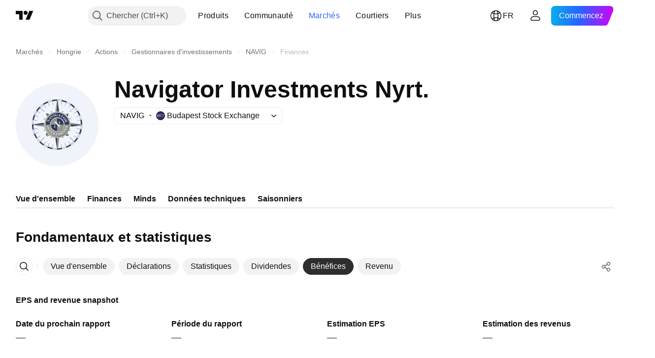

--- FILE ---
content_type: image/svg+xml
request_url: https://s3-symbol-logo.tradingview.com/source/BET.svg
body_size: 1060
content:
<!-- by TradingView --><svg width="18" height="18" viewBox="0 0 18 18" xmlns="http://www.w3.org/2000/svg"><path fill="#272558" d="M0 0h18v18H0z"/><path d="M4.16 11.7c.3-.13.37.11.48.27a5.56 5.56 0 0 0 2.86 1.97c.33.1.66.16 1 .18l.33.03a5.63 5.63 0 0 0 3.74-1.33c.37-.32.68-.69.95-1.09.03-.03.04-.05.08-.05h.24a5.67 5.67 0 0 1-9.68.02ZM13.43 5.69c-.12.02-.23.06-.33 0a.82.82 0 0 1-.18-.18 5.2 5.2 0 0 0-3.37-1.62 5.58 5.58 0 0 0-2.57.34c-.45.19-.88.42-1.27.7-.27.2-.53.42-.74.68-.08.1-.16.12-.27.1h-.16a5.4 5.4 0 0 1 3.44-2.03c2.2-.34 4.02.37 5.45 2.01Z" fill="#C28A55"/><path d="M2.87 7.32c-.03-.18 0-.36-.04-.53-.01-.1-.03-.18-.08-.26-.04-.07-.07-.13-.19-.11-.14.01-.3-.04-.44-.04-.1 0-.05-.06-.06-.1 0-.05-.01-.09.06-.09l.5-.02c.5 0 .99-.04 1.49-.03a4.23 4.23 0 0 1 1.35.27.9.9 0 0 1 .57.75.99.99 0 0 1-.32.91c-.18.18-.4.27-.65.35l-.27.07c.05.05.12.05.18.06a2 2 0 0 1 .83.3c.37.24.58.7.5 1.16-.06.43-.28.74-.65.96-.24.13-.51.18-.78.2-.91.08-1.83.02-2.74.04-.1 0-.14-.03-.13-.13 0-.06.03-.07.08-.06.13.01.26-.02.4-.03.14 0 .33-.14.36-.37.02-.19 0-.38.03-.57V7.32Zm.78 2.32v.91c.02.26.13.4.31.44.24.06.49.03.72-.03.35-.09.6-.28.7-.61.12-.35.12-.71 0-1.06a.78.78 0 0 0-.43-.49c-.39-.15-.8-.2-1.22-.17-.08 0-.08.04-.08.1v.9Zm0-2.27v.94c0 .1.03.11.12.11.2 0 .42.01.62-.03.23-.05.46-.12.62-.33.22-.3.22-.63.18-.96a.76.76 0 0 0-.59-.69c-.29-.08-.6-.06-.9-.06-.07 0-.05.06-.05.1v.92ZM10.55 6.18c.06.28.07.57.1.86.01.1.03.21.02.31 0 .05.06.11-.04.12-.08 0-.16.02-.18-.1a1.82 1.82 0 0 0-.16-.5.73.73 0 0 0-.57-.43A6.77 6.77 0 0 0 8.3 6.4v2.04c.32.02.64.04.96-.01.19-.03.3-.2.31-.46v-.14c-.01-.1.02-.12.12-.12.09 0 .11.02.11.11v1.47c0 .12-.07.17-.2.15-.03-.05-.01-.11-.02-.17-.01-.1-.02-.2-.05-.3a.32.32 0 0 0-.27-.27 3.88 3.88 0 0 0-.96-.02v1.48c-.02.2 0 .4.05.6.06.23.28.26.46.26.37 0 .74.04 1.1-.05.16-.04.3-.1.43-.21.32-.27.47-.63.58-1 .03-.1.16-.15.23-.1.03.01.02.04.02.06-.03.23-.05.45-.06.68 0 .25-.05.5-.05.76 0 .06-.03.06-.07.06H6.83c-.1 0-.13-.02-.12-.11 0-.07.02-.08.09-.08.1 0 .22 0 .33-.02.26-.04.33-.2.35-.4.07-1.18.03-2.34.02-3.51 0-.14-.01-.29-.04-.43-.03-.16-.16-.24-.33-.25h-.14c-.19-.04-.19-.04-.16-.23h3.72ZM15.97 6.2l.02.94c0 .09-.02.18.01.26-.19.03-.18.02-.23-.15-.06-.2-.11-.42-.25-.6a.59.59 0 0 0-.45-.24 6.56 6.56 0 0 0-.8-.03c-.08 0-.1.02-.1.1v4.08c0 .28.18.45.48.46h.34c.08 0 .1.02.1.09-.01.06 0 .1-.1.1h-2.44c-.08 0-.09-.03-.09-.1 0-.06 0-.1.09-.1.16.03.32-.02.47-.02.15 0 .3-.14.32-.28.05-.2.05-.42.05-.63V6.5c0-.1-.01-.14-.13-.13-.3 0-.62-.01-.92.03-.3.03-.44.24-.53.48-.06.14-.1.28-.12.43-.02.15-.14.08-.22.1V6.34l.01-.17h4.34c.05 0 .1-.01.15.01ZM9.55 4.5c.1 0 .2.03.24.15.04.12 0 .22-.1.3-.31.22-.64.41-.97.6l-.17.1c-.06.05-.13.1-.19.04-.03-.04.04-.1.08-.14l.58-.67c.12-.15.23-.3.43-.36l.1-.02Z" fill="#FAFAFB"/></svg>

--- FILE ---
content_type: image/svg+xml
request_url: https://s3-symbol-logo.tradingview.com/navigator-investme--big.svg
body_size: 8953
content:
<!-- by TradingView --><svg width="56" height="56" viewBox="0 0 56 56" xmlns="http://www.w3.org/2000/svg"><path fill="#F0F3FA" d="M0 0h56v56H0z"/><path d="m28.1 11.66 1.1 7.15c.02.13-.04.2-.17.2h-.87c-.12 0-.18-.06-.18-.18.02-3.43.03-5.47.02-6.12 0-.03-.01-.05-.04-.06a.08.08 0 0 1-.05-.07l-.04-.48c.05-.05.05-.1 0-.17a.12.12 0 0 0-.1-.05l-2.7.27a.14.14 0 0 0-.13.17l.45 2.24c0 .02 0 .04-.03.05l-.05.02c-.03.01-.04 0-.05-.02l-.44-2.26a.15.15 0 0 0-.19-.1l-2.62.77a.13.13 0 0 0-.09.12l.01.05.9 2.16c0 .03 0 .05-.02.07l-.06.04a.01.01 0 0 1-.02 0l-.9-2.15a.17.17 0 0 0-.23-.08l-2.41 1.25a.1.1 0 0 0-.04.14l1.3 1.95c0 .02 0 .05-.02.07l-.04.03c-.02.02-.04.02-.05 0l-1.25-1.88c-.07-.12-.16-.13-.26-.04l-2.01 1.67a.2.2 0 0 0-.06.24l.05.07c.67.62 1.3 1.25 1.88 1.89.12.13.35.27.53.37.06.03.09.08.08.15 0 .05-.03.1-.1.13-.05.02-.1.03-.13.02-.05-.02-.09-.08-.1-.17a.27.27 0 0 0-.08-.13l-2.26-2.26c-.06-.06-.1-.05-.16 0l-1.75 2.12a.13.13 0 0 0 .03.2l1.86 1.27h.02v.02a.05.05 0 0 1 0 .04l-.04.05c-.01.02-.03.02-.04 0l-1.86-1.26a.15.15 0 0 0-.22.05l-1.27 2.4a.14.14 0 0 0-.01.1.14.14 0 0 0 .07.09l2.1.87c.02.01.03.03.01.05l-.03.05c-.02.02-.04.03-.06.02l-2.11-.88c-.06-.02-.1 0-.13.06l-.8 2.64c-.02.1.02.17.13.2l2.11.4c.11.02.11.04 0 .07-.17.04-.4.02-.7-.06-.46-.12-.93-.2-1.41-.26a1.55 1.55 0 0 1-.42-.09 2.75 2.75 0 0 0-.46-.12.1.1 0 0 0-.06.04 15.69 15.69 0 0 0-.32 2.94c0 .17.07.24.24.2l.25-.04a.21.21 0 0 0 .16-.19l.26-2.6c0-.1.03-.1.08-.01.04.09.05.19.03.3-.14.84-.2 1.61-.2 2.34 0 .07.03.1.1.09l6.91-1.02c-.03.27-.01.43.06.47l-.07.61c0 .07-.04.1-.1.1h-6.26a.44.44 0 0 0-.3.1c-.12-.04-.21-.03-.28.03a.16.16 0 0 0-.07.15l.02.31.24 2.35a.12.12 0 0 0 .15.1l2.24-.44c.04 0 .05 0 .05.04v.08c0 .02-.02.03-.04.04l-2.24.44a.13.13 0 0 0-.1.16l.76 2.58a.16.16 0 0 0 .1.1.17.17 0 0 0 .13 0l2.1-.87c.02 0 .03 0 .03.02l-.01.08c0 .03-.02.06-.05.07l-1.92.8c-.16.06-.2.17-.12.33l1.2 2.32c.05.07.1.09.17.04l1.93-1.27c.03-.02.05-.01.05.02l.02.06c.01.03 0 .05-.02.07l-1.83 1.2c-.1.08-.12.17-.03.27l1.7 2.05a.14.14 0 0 0 .11.05.15.15 0 0 0 .11-.05 184.77 184.77 0 0 1 2.25-2.31l.04-.1c.01-.06.05-.1.12-.1.06-.02.11 0 .17.03a.13.13 0 0 1 0 .23 2.1 2.1 0 0 0-.46.33 102.57 102.57 0 0 1-2.07 2.07.13.13 0 0 0 .04.15l2.11 1.75a.1.1 0 0 0 .13 0 .1.1 0 0 0 .03-.02l1.3-1.9c.01-.03.03-.03.06-.02l.06.02c.03.01.03.03.01.06l-1.24 1.82a.23.23 0 0 0 0 .27l.08.07 2.37 1.26a.09.09 0 0 0 .07 0 .09.09 0 0 0 .05-.05l.9-2.17c.01-.02.03-.03.05-.03h.06l.01.01a.03.03 0 0 1 .02.03v.01l-.87 2.1a.2.2 0 0 0 .05.21.2.2 0 0 0 .07.04l2.6.79a.1.1 0 0 0 .11-.05.1.1 0 0 0 .02-.04l.43-2.27c.01-.03.03-.05.07-.04l.06.01v.01l-.43 2.3a.13.13 0 0 0 .02.1.13.13 0 0 0 .1.06l2.67.26a.11.11 0 0 0 .12-.13l-1.04-6.85c-.01-.15.2-.2.63-.13a.85.85 0 0 1 .47.04c.06.02.09.06.09.12v2.26l-.06 4.53c0 .06.03.1.08.12.27.08.52.07.75-.02l2.17-.24a.12.12 0 0 0 .1-.1v-.04l-.42-2.16.01-.05.05-.04c.04-.03.06-.02.07.03l.6 3a.08.08 0 0 0 .1.07c.97-.2 1.91-.48 2.82-.85.1-.04.12-.1.08-.2l-.16-.3c-.04-.08-.1-.1-.2-.08l-2.53.76c-.06.01-.1 0-.1-.07v-.07l.02-.01c.93-.19 1.83-.46 2.7-.83l.03-.2c.04.1.12.12.24.07a14.04 14.04 0 0 0 2.47-1.35v-.06l-1.26-1.9a.07.07 0 0 1 0-.08l.04-.06a.02.02 0 0 1 .03 0l1.28 1.93c.07.1.15.11.24.03l2.03-1.68a.18.18 0 0 0 .06-.13.17.17 0 0 0-.05-.13l-.28-.28.1-.11c.11.14.24.24.38.32.06.03.12.02.16-.04l1.76-2.12c.03-.04.02-.07-.01-.09l-1.93-1.31c-.04-.03-.04-.06 0-.1l.04-.03h.03l1.84 1.26a.18.18 0 0 0 .14.02.18.18 0 0 0 .12-.09l1.27-2.38a.1.1 0 0 0 0-.09.11.11 0 0 0-.06-.06l-2.13-.89c-.01 0-.02 0-.01-.02l.01-.06a.08.08 0 0 1 .05-.05.08.08 0 0 1 .06 0l2.09.87a.06.06 0 0 0 .08-.04l.8-2.59c.04-.09.05-.2.01-.37.04 0 .07-.03.08-.1.14-.67.23-1.41.26-2.22.05-.13.06-.32.02-.58-.01-.04-.03-.05-.06-.01l-.03.04a.13.13 0 0 1-.09.05c-1.9.27-2.99.44-3.25.49-1.33.27-2.47.42-3.42.46-.23-.03-.28-.37-.17-1.02v-.09c.03-.06.07-.09.13-.09h6.8c.07 0 .1-.03.12-.1a.43.43 0 0 0-.04-.23l-.25-2.6a.14.14 0 0 0-.12-.12h-.05l-2.12.42c-.03 0-.04 0-.04-.03v-.06l.03-.03 2.21-.43.03-.01a.07.07 0 0 0 .03-.05v-.03l-.8-2.66v-.02a.03.03 0 0 1 .03-.02h.01l.05.03c.03 0 .05.03.06.05l.75 2.54c.02.08.08.12.16.1l.42-.08c.09-.02.12-.07.1-.15l-.82-2.73a.2.2 0 0 0-.26-.13l-2.68 1.11a.1.1 0 0 1-.07 0l-.06-.02a.03.03 0 0 1-.02-.05h.02l2.12-.9a.07.07 0 0 0 .04-.03.07.07 0 0 0 0-.06l-1.26-2.42a.2.2 0 0 0-.3-.07l-1.84 1.21h-.05v-.01l-.03-.04v-.04c0-.02 0-.03.02-.03l2.55-1.69c.05-.03.06-.07.03-.12a13.23 13.23 0 0 0-1.92-2.34c-.05-.04-.09-.04-.13 0l-.36.36c-.03.04-.03.08 0 .12l1.8 2.18v.01l-.01.1c0 .02-.02.02-.04 0l-1.82-2.19c-.04-.04-.08-.04-.12 0l-1.95 1.95c-.16.17-.3.36-.41.56a.13.13 0 0 1-.17.06.35.35 0 0 1-.12-.08c-.06-.07-.05-.13.02-.2.11-.09.3-.17.42-.3l2.03-1.98c.12-.12.12-.23-.02-.34l-2.04-1.7a.11.11 0 0 0-.17.03l-1.3 1.9a.02.02 0 0 1-.02 0l-.04-.04c-.02-.02-.02-.04 0-.06l1.25-1.84c.06-.1.04-.17-.06-.23l-2.43-1.3c-.08-.03-.13-.01-.16.06l-.89 2.14a.02.02 0 0 1-.02.01l-.05-.07a.06.06 0 0 1 0-.07l.83-2c.04-.1 0-.18-.1-.21l-2.6-.79c-.1-.03-.16 0-.18.1l-.43 2.24c0 .02-.02.03-.04.03h-.05c-.03-.01-.04-.03-.04-.05l.44-2.26a.1.1 0 0 0-.05-.1.1.1 0 0 0-.04-.02l-1.74-.2c-.05-.07-.05-.11 0-.13l1.75.22c.04.01.08 0 .11-.02a.15.15 0 0 0 .06-.1l.1-.47a.17.17 0 0 1 .13-.14h.07A17.02 17.02 0 0 1 45 27.56c0 .2 0 .5-.04.94-.04.37 0 .83-.05 1.25A17 17 0 1 1 15.73 16.2a17.03 17.03 0 0 1 15.42-4.92c.01 0 .02.01.02.03l-.02.05c0 .04-.03.06-.06.05a12.3 12.3 0 0 0-2.94-.25c-.06 0-.1.03-.1.1-.01.14 0 .28.06.41Z" fill="#2E3A56"/><path d="m24.44 11.44-2.7.82a.14.14 0 0 0-.1.17l.12.4c.02.08.1.12.17.1l2.71-.82c.07-.02.12-.1.1-.17l-.13-.4a.14.14 0 0 0-.17-.1Z" fill="#F0F3FA"/><path d="M29.21 11.84c-.04.02-.04.06 0 .13-.17-.02-.33 0-.47.04-.06.01-.1.05-.1.12 0 .08.02.16.07.25.05 2.13.57 4.54.75 6.17.02.14 0 .39-.04.75-.01.06.02.1.08.13l.54.2c1.27.35 2.23.72 3.15 1.56a8.16 8.16 0 0 1 2.94 3.98.97.97 0 0 1-.18-.34c0-.03-.03-.04-.06-.03l-.05.02c-.03 0-.04.02-.04.05l.07 1.18c-.27-1.07-.68-1.7-1.15-2.52-.16-.27-.3-.48-.44-.64a8.43 8.43 0 0 0-5.81-3l.14-.01c.22-.11.2-.17-.04-.18a49.1 49.1 0 0 0-1.68 0c-.24 0-.43.03-.59.08-.39.11-1 .32-1.82.63-.34.12-.58.33-.96.56a9.46 9.46 0 0 0-2.2 1.96.25.25 0 0 1-.06-.16c0-.11.14-.25.17-.38.02-.07 0-.1-.08-.09-.35.05-.58-.08-.69-.4l-.22-1.4c.36.3.65.57.86.8.11.14.2.21.28.24.17.05.3-.01.4-.2.12-.23.28-.42.5-.54l-.03.17a.2.2 0 0 0 .31.19l1.33-.82a8.95 8.95 0 0 1 3.15-.92.12.12 0 0 0-.01-.19.4.4 0 0 1-.1-.12.18.18 0 0 0-.15-.1c-.12-.01-.18-.08-.16-.19l.83-5.72a.88.88 0 0 1 .11-.34c.03-.05.05-.1.06-.16l.05-.5.04.48c0 .04.02.06.05.07.03.01.04.03.04.06l-.02 6.12c0 .12.06.18.18.18h.87c.13 0 .19-.07.17-.2l-1.1-7.15 1.11.18Z" fill="#939391"/><path d="M35.96 13.09c.47.25.9.51 1.3.79.09.05.1.11.02.18-.1.08-.18.2-.25.34a.1.1 0 0 1-.15.05 18.52 18.52 0 0 0-2.6-1.4.1.1 0 0 1 0-.13.97.97 0 0 0 .15-.4c.02-.1.07-.12.16-.09.45.19.9.4 1.37.66ZM18.39 14.07l-2.17 1.77a.16.16 0 0 0-.02.23l.23.28c.06.07.16.08.23.03l2.16-1.78a.16.16 0 0 0 .02-.23l-.23-.28a.16.16 0 0 0-.22-.02ZM14.35 18.94l-.4-.21a.13.13 0 0 0-.16.05l-1.34 2.52c-.03.06 0 .13.05.16l.4.21c.05.03.13.01.16-.05l1.34-2.52a.13.13 0 0 0-.05-.16Z" fill="#F0F3FA"/><path d="M23.8 19.12a.41.41 0 0 0 .05.58c.18.14.44.1.58-.08a.41.41 0 0 0-.05-.58.41.41 0 0 0-.58.08Z" fill="#94958D"/><path d="M31.8 19.74a.4.4 0 1 0 0-.8.4.4 0 0 0 0 .8Z" fill="#939391"/><path d="M28.47 19.89a8.43 8.43 0 0 1 5.8 3c.14.16.29.37.45.64.47.81.88 1.45 1.15 2.52.16.67.23 1.33.19 1.97H33a4.9 4.9 0 0 0-3.33-4.68l-.92-.2a3.83 3.83 0 0 0-1.76 0c-.8.25-1.32.45-1.54.6a5.67 5.67 0 0 0-1.94 2.22 7.1 7.1 0 0 0-.49 1.96.1.1 0 0 1-.03.06.1.1 0 0 1-.07.03h-2.98l-.05-.96a8.67 8.67 0 0 1 1.8-4.14 8.03 8.03 0 0 1 6.78-3.02ZM22.47 20.8c-.2.12-.37.3-.5.54-.1.19-.22.25-.39.2a.82.82 0 0 1-.28-.23 9.2 9.2 0 0 0-.86-.81c.7-.02 1.38.08 2.03.3Z" fill="#2E3A56"/><path d="m35.38 20.47.09.01-1.04 1.16-.4-.4c-.15-.12-.24-.25-.26-.39 0-.06.02-.1.08-.11l1.53-.27Z" fill="#939391"/><path d="m34.43 21.64 1.04-1.16a4.59 4.59 0 0 1-.12 1.78.18.18 0 0 1-.25 0l-.67-.62Z" fill="#2E3A56"/><path d="M27.19 22.17a.36.36 0 0 0 .27.12.34.34 0 0 0 .27-.14c.07-.1.06-.28-.04-.56-.03-.07 0-.1.07-.1h.33c.04 0 .07.02.07.06v.46c0 .06-.03.1-.08.14-.48.3-.92.27-1.33-.07-.27-.24-.3-.78-.05-1.04.33-.33.75-.41 1.28-.25.06.02.1.06.1.12.02.07.01.13 0 .18-.03.07-.06.07-.1.01-.2-.27-.43-.36-.67-.27-.5.19-.37 1.06-.12 1.34ZM29.4 21.6c-.14-.3-.1-.51.13-.63.06-.03.1-.02.12.05l.44 1.49c.02.06 0 .09-.07.08l-.35-.07c-.08-.02-.12-.07-.12-.15a.92.92 0 0 0-.16-.59.06.06 0 0 1-.01-.06.3.3 0 0 0 .02-.05v-.06ZM26.13 22.6a.57.57 0 0 1-.15.04c-.03 0-.06-.01-.07-.05l-.45-1.32c-.03-.07 0-.11.06-.14l.1-.03.11-.04c.07-.02.12 0 .14.07l.43 1.33c.01.04 0 .06-.03.08a.64.64 0 0 1-.14.07ZM24.75 22.56c.09.04.12 0 .1-.08a.3.3 0 0 0-.07-.12.18.18 0 0 1-.05-.15.76.76 0 0 0-.14-.56c-.04-.06-.03-.11.03-.16a.31.31 0 0 1 .08-.05c.06-.02.09 0 .1.06l.18 1.48a.09.09 0 0 1-.13.09l-1.34-.67a.1.1 0 0 1-.04-.12.1.1 0 0 1 .03-.03l.24-.17c.07-.06.15-.05.22.01.2.19.47.35.8.47ZM31.37 21.76a.1.1 0 0 0-.11-.13.93.93 0 0 1-.44.01c-.06-.01-.07-.04-.03-.08l.08-.1a.08.08 0 0 1 .1-.03c.3.07.56.2.78.36.04.03.05.07.03.1l-.64 1.2c-.03.04-.06.05-.1.03l-.29-.15c-.08-.04-.09-.1-.03-.16.28-.32.5-.67.65-1.05Z" fill="#F0F3FA"/><path d="M29.12 21.5c.02-.03.04-.02.06 0l.02.04-.02.04-.46.63a.11.11 0 0 1-.13.05.27.27 0 0 1-.09-.04c-.04-.03-.04-.06 0-.1l.62-.62ZM32.12 22.35l-.16-.32a.06.06 0 0 1 0-.06.06.06 0 0 1 .06-.03c.24.06.32.2.25.4a.08.08 0 0 1-.12.04.08.08 0 0 1-.03-.03Z" fill="#CACCD7"/><path d="M33.2 22.91c.03.08 0 .13-.08.17-.44.14-.73.39-.88.76a.34.34 0 0 0 .2.44c.07.02.13.02.19 0 .5-.1.79-.39.9-.84 0-.04.03-.07.1-.08.1.18.12.39.08.58a.78.78 0 0 1-.6.62.83.83 0 0 1-.36 0 .9.9 0 0 1-.59-.42.95.95 0 0 1-.14-.44.86.86 0 0 1 .08-.43c.09-.2.26-.34.46-.4.2-.07.43-.06.64.04Z" fill="#F0F3FA"/><path d="M28.75 23.13c-.68.07-1.2.15-1.54.23a4.9 4.9 0 0 0-3.1 2.23v.05l.01.01h.03l.01-.02c.22-.3.46-.58.7-.85a3.5 3.5 0 0 1 3-1.1l-.23.5a.11.11 0 0 0 .12.15c.1-.02.16.01.21.08.03.03.04.1.03.19-.01.8 0 1.6.05 2.37l-.52-.55c.04-.14-.03-.27-.22-.4-.28-.17-.85-.1-1.18-.13-.36-.04-.42.08-.2.36l.18.2a.2.2 0 0 1 .04.13v1.27A.14.14 0 0 1 26 28l-1.73.07c-.01-.04-.06-.05-.14-.03-.1.03-.17.09-.2.18-.11-.24-.24-.3-.37-.16.01-.8.17-1.54.46-2.19.04-.07.02-.08-.04-.03-.19.16-.3.58-.49 1.08-.11.32-.17.66-.17 1 .03 2.49 1.15 4.38 3.71 4.95.95.21 2.02.07 3.22-.44.4-.17.7-.55 1.08-.8.27-.18.5-.42.7-.71.58-.86.9-1.83.97-2.9h3.06c.06.2.08.4.05.58-.06.4-.1.75-.1 1.06a8.25 8.25 0 0 1-2.58 4.46 7.92 7.92 0 0 1-4.42 2l-1.21.14c-.48.07-.8 0-1.3-.04-.05 0-.07.01-.07.07v.08c0 .06.03.1.09.1.1 0 .22.04.33.1l-2.32-.55a8.03 8.03 0 0 1-2.08-1.37c.05-.18.07-.35.05-.52a.82.82 0 0 0-.23-.44c-.83-.94-1.5-1.98-2.02-3.14-.07-.38-.16-.76-.26-1.14-.11-.4-.13-.86-.05-1.4h2.98a.1.1 0 0 0 .07-.03.1.1 0 0 0 .03-.06c.13-.9.29-1.55.49-1.96a5.67 5.67 0 0 1 1.94-2.22c.22-.15.73-.35 1.54-.6a3.83 3.83 0 0 1 1.76 0Z" fill="#94958D"/><path d="M22.87 23.73a.3.3 0 0 0 .1.1.19.19 0 0 1 .08.13c.04.23.13.4.29.52.06.04.06.1.02.15a.3.3 0 0 1-.07.08c-.05.03-.09.02-.1-.04l-.59-1.39v-.04a.09.09 0 0 1 .1-.08l1.5.29a.09.09 0 0 1 .06.06.1.1 0 0 1-.02.09l-.19.23c-.06.07-.13.08-.21.04-.26-.12-.56-.2-.9-.24-.1-.01-.12.02-.07.1Z" fill="#F0F3FA"/><path d="m28.75 23.13.92.2-1.39-.1a.23.23 0 0 0-.21.12.22.22 0 0 0 0 .24l.21.02-.41.07a3.5 3.5 0 0 0-3 1.1 9.67 9.67 0 0 0-.75.87v-.01l-.02-.05a4.9 4.9 0 0 1 3.1-2.23c.35-.08.87-.16 1.55-.23Z" fill="#BFC0C2"/><path d="M29.67 23.34A4.9 4.9 0 0 1 32.99 28a5.82 5.82 0 0 1-.95 2.9c-.2.3-.44.54-.71.72-.39.25-.68.63-1.08.8-1.2.5-2.27.65-3.22.44-2.56-.57-3.68-2.46-3.7-4.95-.01-.34.05-.68.16-1 .18-.5.3-.92.49-1.08.06-.05.07-.04.04.03-.3.65-.45 1.38-.47 2.19.25 2.37 1.54 3.86 3.88 4.45.44.17.84.22 1.18.18a4.51 4.51 0 0 0 3.68-2.64c.65-1.5.6-2.79-.19-3.87a4.8 4.8 0 0 0-4.02-2.6.22.22 0 0 1-.01-.23.23.23 0 0 1 .21-.11l1.39.1Z" fill="#CACCD7"/><path d="M28.28 23.6a4.8 4.8 0 0 1 3.82 2.58c-.03.1.01.3.14.6.04.08.1.4.2.97 0 .05 0 .08-.03.11-.03.05-.07.07-.12.06-.05 0-.3-.25-.43-.33a.1.1 0 0 0-.14.05.52.52 0 0 0-.04.2.15.15 0 0 1-.04.11.15.15 0 0 1-.11.05H30a.14.14 0 0 0-.14.14v1.66a.06.06 0 0 1-.05.06c-.07.01-.1 0-.1-.06v-2.58c.01-.53.18-.89.5-1.1.08-.04.07-.06-.02-.06h-1.15a.11.11 0 0 0-.1.07c-.03.07-.01.1.07.1h.1c.08 0 .13.04.16.1.26.65.24 1.2.22 1.88a.07.07 0 0 1-.05.06.07.07 0 0 1-.07-.01l-1.34-1.3A31.2 31.2 0 0 1 28 24.6c0-.1-.01-.16-.04-.2-.04-.06-.12-.09-.21-.07a.11.11 0 0 1-.12-.16l.24-.49.41-.07Z" fill="#2E3A56"/><path d="M36.63 24.46c-.12.02-.21 0-.28-.07-.06-.04-.1-.12-.1-.24v-.29c.13-.2.3-.26.5-.18a.37.37 0 0 1 .25.39c-.02.25-.15.38-.37.4Z" fill="#939391"/><path d="M19.35 24.57a.42.42 0 1 0 0-.85.42.42 0 0 0 0 .85Z" fill="#94958D"/><path d="M27.97 24.2c.08.14.22.22.32.16.1-.05.12-.21.04-.36-.08-.14-.22-.21-.32-.16-.1.06-.12.22-.04.36Z" fill="#939391"/><path d="M22.32 24.8c-.19-.1-.4-.18-.63-.23-.08-.01-.1-.06-.09-.13.02-.09.07-.13.15-.14a.14.14 0 0 1 .13.09c.03.07.11.15.18.18a8.08 8.08 0 0 1 .98.47.07.07 0 0 1-.04.1l-1.46.42a.1.1 0 0 0-.06.08.09.09 0 0 0 .04.09c.35.2.67.31.97.3.08 0 .1.04.06.11l-.09.17c-.03.07-.08.08-.13.02-.29-.29-.67-.49-1.14-.59-.06-.01-.1-.05-.08-.12.04-.2.07-.3.3-.38l.9-.31c.1-.04.1-.08.01-.12ZM34.39 25l-1.16.49c-.05.02-.08 0-.1-.05l-.09-.2a.1.1 0 0 1 0-.08.1.1 0 0 1 .06-.06l1.25-.52c.04-.01.08 0 .1.04.09.18.15.33.17.45.02.09 0 .1-.06.03a.46.46 0 0 1-.04-.05c-.03-.05-.08-.07-.13-.04Z" fill="#F0F3FA"/><path d="M36.13 25.17c.46 1.3.57 2.67.34 4.09l-.03-.75c0-.03-.02-.04-.04-.04l-.05-.01c-.04 0-.07 0-.07.05L36 29.66c0-.31.04-.66.1-1.06a1.2 1.2 0 0 0-.05-.58c.04-.64-.03-1.3-.19-1.97l-.07-1.18c0-.03 0-.05.04-.05l.05-.02c.03-.01.05 0 .06.03.04.13.1.25.18.34Z" fill="#75776F"/><path d="m34.13 25.84-.44.64c-.05.07-.1.07-.14 0a.97.97 0 0 1-.13-.34l.01-.09a.16.16 0 0 1 .06-.07c.24-.17.4-.36.49-.58.03-.08.07-.09.11 0l.07.13c.03.06.08.09.14.09a.3.3 0 0 0 .27-.13c.15-.2.23-.2.24.06 0 .12-.02.24-.08.36a.2.2 0 0 1-.14.1c-.17.04-.28-.01-.33-.16-.03-.09-.08-.1-.13-.01Z" fill="#F0F3FA"/><path d="M27.51 26.42c-.17-.25-.32-.38-.44-.38-.34 0-.7 0-1.04-.02-.07 0-.1.03-.07.1 0 .03.04.07.1.11l.17.16a25.48 25.48 0 0 1 .02 2.23c-.02.5-.17.87-.43 1.13-.06.06-.05.09.03.1.47.01.81 0 1.03-.02.26-.02.27-.07.02-.14-.1-.03-.2-.15-.28-.35a2 2 0 0 1-.14-.8L26.5 27c0-.23.08-.26.23-.1l2.87 3.06a5.43 5.43 0 0 1-1.42-1.23c-.13-.18-.2-.15-.2.07l.03 2.7a.2.2 0 0 1-.06.14.2.2 0 0 1-.15.06.22.22 0 0 0-.13.05c-.06.04-.07.09-.03.14.05.09.12.15.2.2.1.13.14.23.1.32a.15.15 0 0 1-.14.08l-.37.02c-2.34-.6-3.63-2.08-3.88-4.45.14-.13.27-.08.38.16.07.05.13.09.2.1.07.03.12.01.14-.06a.62.62 0 0 0 0-.2L26 28a.15.15 0 0 0 .14-.15v-1.27a.2.2 0 0 0-.04-.13l-.17-.2c-.23-.28-.17-.4.19-.36.33.04.9-.04 1.18.14.18.12.25.25.21.4Z" fill="#2E3A56"/><path d="m32.29 30.05.02-.82c0-.08-.01-.08-.05-.01-.31.66-.48 1.1-.82 1.51a4.8 4.8 0 0 1-3.28 1.73c-.07.01-.1-.02-.12-.08 0-.07.03-.14.11-.22.15-.11.22-.24.22-.38 0-.06-.03-.1-.1-.1-.16-.02-.27.04-.32.19.03.16 0 .24-.11.22a.52.52 0 0 1-.2-.2c-.04-.05-.03-.1.03-.14a.22.22 0 0 1 .13-.05.2.2 0 0 0 .15-.06.2.2 0 0 0 .06-.14l-.03-2.7c0-.22.07-.25.2-.07.37.46.84.87 1.42 1.23.02-.1.06-.15.11-.16 0 .05.04.07.1.06a.06.06 0 0 0 .06-.06v-1.66a.14.14 0 0 1 .14-.14h1.52a.15.15 0 0 0 .1-.05.15.15 0 0 0 .05-.1c0-.07.01-.14.04-.2a.1.1 0 0 1 .1-.07.1.1 0 0 1 .04.01c.12.08.38.32.43.33.05 0 .09-.01.12-.06.02-.03.03-.06.02-.11a6.43 6.43 0 0 0-.2-.98c-.12-.29-.17-.49-.13-.6.78 1.1.84 2.38.19 3.88Z" fill="#94958D"/><path d="m37.14 26.79 6.82 1.06c.05 0 .08-.02.1-.07v-.12c.04.09.05.16.04.24-.01.06-.05.1-.11.1h-6.8c-.07 0-.11.02-.13.08a.19.19 0 0 0-.01.09c-.11-.55-.08-1 .09-1.38ZM27.12 27.54l.27.27c.14.14.12.2-.08.2h-.47a.2.2 0 0 1-.2-.2l.01-.48c0-.2.08-.23.2-.07l.27.28ZM19.28 28.24v1.03a.2.2 0 0 1-.15.19 1403.24 1403.24 0 0 1-6.04-.87c-.42-.07-.7-.23-.82-.5.07-.06.17-.1.3-.1h6.25c.07 0 .1-.03.11-.1l.07-.61.28.96Z" fill="#939391"/><path d="M23.95 27.85c.04-.13.09-.21.14-.24.06-.03.12-.02.16.03.06.08.08.18.07.28-.01.06-.05.1-.1.1h-.14c-.11 0-.15-.06-.13-.17ZM32.1 27.95a.05.05 0 0 1 .05.03v.06a.3.3 0 0 1-.04.2.23.23 0 0 1-.07.06.2.2 0 0 1-.09.02h-.08a.22.22 0 0 1-.16-.05.28.28 0 0 1-.09-.18v-.04a.06.06 0 0 1 .01-.04.05.05 0 0 1 .04-.02l.42-.04Z" fill="#2E3A56"/><path d="m44.05 28.74-5.97.8-.86-.35c.95-.04 2.1-.2 3.42-.46.26-.05 1.35-.22 3.25-.5.04 0 .06-.02.09-.04l.03-.04c.03-.04.05-.03.06.01.04.26.03.45-.02.58Z" fill="#939391"/><path d="M36.47 29.26a8.44 8.44 0 0 1-1.08 3.06 8.56 8.56 0 0 1-6.7 4.26l-1.84-.01a.97.97 0 0 0-.33-.1c-.06 0-.1-.04-.1-.1v-.08c0-.06.03-.08.09-.07.49.04.8.11 1.29.04l1.21-.15c1.66-.2 3.2-.88 4.43-2A8.25 8.25 0 0 0 36 29.67l.27-1.15c0-.04.03-.06.07-.05h.05c.03 0 .04.02.04.05l.03.75Z" fill="#5D5E57"/><path d="M44.8 28.66c.05-.22.05-.44 0-.66-.03-.06-.06-.09-.13-.09h-.21c-.07 0-.1.04-.12.1l-.16.77-.26 2.2c0 .1.04.16.13.17l.43.04a.13.13 0 0 0 .14-.12l.06-.46c.1-.6.2-1.3.12-1.95ZM33.88 29.58c.05.03.1.05.17.04.05 0 .1-.02.12-.06l.33-.48a.32.32 0 0 1 .44-.09c.44.29.12.73.03 1.1a.24.24 0 0 1-.05.12c-.05.04-.09.06-.13.05-.18-.08-.18-.16-.01-.25.18-.1.27-.28.27-.53a.14.14 0 0 0-.1-.14c-.16-.05-.25-.03-.3.06-.16.37-.37.77-.79.54a.17.17 0 0 1-.1-.14c-.02-.28 0-.54.06-.77.02-.07.05-.1.09-.13.07-.04.14-.06.19-.04.12.05.12.1 0 .17a.55.55 0 0 0-.28.4.14.14 0 0 0 .06.15ZM20.82 29.46l-.02-.1c-.02-.06 0-.1.07-.12l1.19-.28c.03-.01.05 0 .07.02l.04.14c.02.06.02.1.02.13s-.02.04-.05.05l-1.18.31c-.06.02-.1 0-.11-.06l-.03-.1Z" fill="#F0F3FA"/><path d="M32.29 30.05a4.51 4.51 0 0 1-3.68 2.64c-.34.04-.74-.01-1.18-.18l.37-.02c.06 0 .1-.03.13-.08.05-.09.02-.2-.09-.32.1.02.14-.06.11-.22.03.25.1.34.2.29-.08.08-.12.15-.1.22 0 .06.04.09.11.08a4.8 4.8 0 0 0 3.27-1.73c.35-.42.52-.85.83-1.51.04-.07.06-.07.05.01l-.02.82Z" fill="#75776F"/><path d="M22.1 29.79a.1.1 0 0 1 .07-.06.1.1 0 0 1 .08.01c.08.06.12.13.14.23.02.13.02.23 0 .27-.16.31-.25.58-.27.81 0 .1-.05.17-.14.22l-.28.15c-.07.03-.09.01-.07-.06l.48-1.57ZM21.8 30.05l-.63.44c-.03.03-.06.02-.08-.02a.22.22 0 0 1-.02-.08.1.1 0 0 1 .06-.11l.62-.3.03-.01.03.02c.02.02.02.04 0 .06ZM33.38 30.53a.48.48 0 0 1 .11-.3c.05-.04.1-.05.16-.04l.08.02c.07.03.08.07.02.12-.11.1-.24.16-.37.2ZM33.38 30.53l.04.12c.02.05.05.08.09.1a4.45 4.45 0 0 0 .9.46.16.16 0 0 1 .05.12c0 .03 0 .05-.02.07l-.03.06a.16.16 0 0 1-.22.07l-.84-.45c-.06-.04-.12-.03-.16.03a.54.54 0 0 0-.09.3c0 .07-.03.1-.1.08a.13.13 0 0 1-.05-.02c-.04-.03-.05-.06-.04-.11.1-.31.25-.59.47-.83Z" fill="#F0F3FA"/><path d="M43.71 31.06c.04.16.03.28-.02.37v-.14c0-.06-.03-.1-.09-.1l-2.22-.43c-.03 0-.04-.02-.03-.05l.01-.07c0-.03.02-.04.05-.03l2.3.45Z" fill="#2E3A56"/><path d="M22.8 31.05c-.06.04-.17.05-.34.04-.11 0-.13-.04-.05-.12l.28-.28c.04-.04.09-.04.12.02.1.15.1.26-.02.34Z" fill="#CACCD7"/><path d="M22.95 32.42c0 .09-.05.14-.15.15l-.2.02a.12.12 0 0 1-.12-.17l.5-1.22c.01-.02.03-.02.04 0l.21.2c.03.03.03.07.01.1-.17.28-.26.58-.29.92ZM11.88 31.23l-.3.1a.18.18 0 0 0-.12.22l.8 2.66c.02.1.13.15.22.12l.3-.09c.1-.03.16-.13.13-.23l-.8-2.65a.18.18 0 0 0-.23-.13Z" fill="#F0F3FA"/><path d="m19.48 31.46-.3.02a.23.23 0 0 0-.22.24l.01.3c.01.12.12.22.25.22l.3-.02c.12 0 .22-.11.22-.24l-.01-.3a.23.23 0 0 0-.25-.22ZM36.52 31.48c.38 0 .56.09.54.25-.06.53-.34.64-.85.34.07-.14.11-.3.12-.48 0-.06.04-.1.1-.12a.1.1 0 0 1 .1.01Z" fill="#939391"/><path d="M33 32.09a.64.64 0 0 0-.42-.24.08.08 0 0 1-.06-.04.08.08 0 0 1 0-.08c.02-.04.06-.07.13-.1.06-.04.1-.03.14.03.18.33.38.56.6.69.34.2.32.3-.1.28-.47-.02-.92-.01-1.33.03-.1.01-.16-.03-.17-.13v-.06a.1.1 0 0 1 .1-.12l1.04-.1a.1.1 0 0 0 .08-.06.1.1 0 0 0-.01-.1Z" fill="#F0F3FA"/><path d="M28.15 32.16c-.1.05-.17-.04-.2-.3.06-.14.16-.2.33-.19.06.01.1.05.1.11 0 .14-.08.27-.23.38Z" fill="#2E3A56"/><path d="M23.91 32.2c.02.06-.01.1-.1.12-.33.08-.5.1-.51.04-.02-.05.14-.12.45-.22.1-.03.15 0 .16.05ZM24.66 32.9a.17.17 0 0 0-.27.01l-.6.88c-.02.03-.05.04-.08.01l-.18-.12c-.05-.04-.06-.08-.02-.13l.64-.94a.13.13 0 0 1 .08-.06c.03 0 .07 0 .1.02l.68.47.05.06c.02.02.03.05.03.07v.06l-.04.04H25a.1.1 0 0 1-.05-.02l-.3-.35ZM31.5 32.93c0 .03-.01.06-.04.09-.01.02-.04.03-.08.03-.27 0-.41-.02-.42-.07 0-.05.13-.1.4-.15l.09.01a.1.1 0 0 1 .05.09ZM32.8 33.45c-.02.04-.06.05-.11.05a.17.17 0 0 1-.1-.06c-.26-.28-.38-.43-.36-.46.03-.03.2.06.52.26.04.03.07.05.08.09.01.04 0 .09-.02.12ZM31.56 34.16c.21-.08.34-.26.4-.53.01-.09.04-.1.1-.02.04.08.07.16.08.27a.12.12 0 0 1-.07.11l-.9.47c-.05.03-.1.02-.12-.04l-.56-1.08c-.02-.03-.01-.06.02-.08l.16-.08c.08-.04.14-.02.18.05l.42.81a.24.24 0 0 0 .3.12Z" fill="#F0F3FA"/><path d="m31.53 33.31.14.17a.1.1 0 0 1-.02.14.3.3 0 0 1-.16.03l-.06-.02c-.12-.06-.12-.17 0-.31a.07.07 0 0 1 .08-.02l.02.01ZM24.63 33.69c-.02.02-.04.02-.07.01l-.08-.05c-.07-.03-.1-.09-.07-.16s.09-.12.19-.15c.06-.01.1.01.12.08.02.08-.02.17-.1.27ZM25.65 34.76a.2.2 0 0 0 .26-.07l.04-.05c.08-.12.06-.23-.07-.31l-.4-.25a.28.28 0 0 1-.11-.12.34.34 0 0 1-.04-.16c0-.06.01-.11.04-.17a.52.52 0 0 1 .1-.16c.03-.03.14-.04.31-.05a.05.05 0 0 1 .04.09.43.43 0 0 0-.1.19c-.01.07.01.13.07.17l.35.24a.4.4 0 0 1 .18.45c-.12.55-.9.23-1.18 0a.14.14 0 0 1-.05-.1c0-.14.03-.2.1-.15.15.07.26.34.46.45ZM26.32 33.94c-.08-.16-.07-.22-.22-.36-.08-.09-.07-.11.05-.08l.2.06a.15.15 0 0 1 .11.14c0 .07 0 .15-.04.23a.05.05 0 0 1-.05.04.05.05 0 0 1-.05-.03ZM29.83 33.53l.1-.02c.05-.01.1 0 .1.07l.31 1.19c0 .03 0 .05-.03.07a.47.47 0 0 1-.12.04.57.57 0 0 1-.14.03c-.03 0-.05-.02-.06-.05l-.32-1.18c-.02-.06 0-.1.06-.12l.1-.03Z" fill="#F0F3FA"/><path d="m21.63 34.27-1.17 1.31.26-1.9a.06.06 0 0 1 .1-.04l.81.63Z" fill="#2E3A56"/><path d="m35.82 34.79.1.37a.96.96 0 0 1-.2.53.14.14 0 0 1-.15.05l-1.37-.37 1.2.26a.1.1 0 0 0 .1-.1.1.1 0 0 0-.02-.06l-1.13-1.09.05-.13a.16.16 0 0 1 .05-.08l.59-.45c.04-.03.08-.03.11.02l.67 1.05Z" fill="#939391"/><path d="M26.96 33.75h.1c.06.03.08.08.06.15a.26.26 0 0 1-.13.16c-.07.04-.11.02-.13-.06a.3.3 0 0 1 .01-.14c.02-.07.05-.1.1-.11ZM27.5 35.17h-.1c-.06 0-.1-.04-.09-.1l.08-1.22c0-.03.02-.05.05-.05h.13l.14.01c.03.01.04.03.04.06l-.06 1.22c0 .06-.03.09-.1.09h-.1ZM28.56 33.92a.02.02 0 0 1 0-.02v-.01a.3.3 0 0 1 .27-.07c.1.01.21.07.3.16l.37.4.1.15c.02.05.04.1.04.15l-.01.15a.27.27 0 0 1-.08.11.02.02 0 0 1-.02.01.02.02 0 0 1-.01 0l-.96-1.03ZM28.12 34.1l-.2-.2c-.03-.04-.02-.06.03-.07.09-.02.18 0 .27.05.03.02.05.05.05.09 0 .05 0 .1-.04.12-.04.04-.08.04-.11 0ZM24 33.92c.24.08.34.04.56.05.05 0 .08.02.09.06a.1.1 0 0 1-.04.1c-.04.03-.06.05-.08.05a.65.65 0 0 1-.55-.2c-.07-.07-.06-.09.03-.06Z" fill="#F0F3FA"/><path d="m20.46 35.58 1.17-1.3 1.06 1.05a.18.18 0 0 1 .04.17.17.17 0 0 1-.1.12c-.56.2-1.13.31-1.7.33a.2.2 0 0 1-.16-.06l-.3-.3Z" fill="#939391"/><path d="M42.27 35.65a19.03 19.03 0 0 0 .65-1.34.1.1 0 0 1 .13 0c.13.08.26.13.39.15.1 0 .13.06.1.15a14.83 14.83 0 0 1-1.43 2.66c-.05.08-.11.08-.18.01a.97.97 0 0 0-.34-.24.1.1 0 0 1-.05-.15c.26-.4.5-.82.73-1.24Z" fill="#F0F3FA"/><path d="m34.35 34.38 1.13 1.1a.1.1 0 0 1 .02.1.1.1 0 0 1-.1.05l-1.2-.26-.54-.13a.07.07 0 0 1-.04-.04.06.06 0 0 1 .01-.06l.72-.76Z" fill="#2E3A56"/><path d="M28.81 34.64c.02 0 .1.09.24.28.04.05.05.09.05.13 0 .05-.03.1-.1.11-.05.02-.1.02-.14-.02-.02-.03-.04-.07-.04-.13-.02-.24-.03-.36-.01-.37Z" fill="#F0F3FA"/><path d="M23.73 36.64c.03.23.23.4.44.38.21-.03.36-.24.33-.48-.03-.23-.22-.4-.44-.37-.2.02-.36.23-.33.47ZM32.19 36.3c.35.7-.53 1.15-.7.28.01-.17.1-.28.3-.32a.61.61 0 0 1 .4.04Z" fill="#939391"/><path d="m39.02 38.92-.11.1a32.07 32.07 0 0 1-1.79-1.77c-.1-.12-.29-.17-.4-.26-.06-.06-.07-.13-.03-.2a.35.35 0 0 1 .1-.1.14.14 0 0 1 .2.06c.1.18.2.34.34.47a27.3 27.3 0 0 1 1.69 1.7Z" fill="#2E3A56"/><path d="M28.41 36.98c.47 0 .79.17.96.52-.19.3-.3.55-.33.72l-.5 2.6c-.09.41-.23.74-.44.98-.05.06-.08.05-.08-.02l-.01-2.36-.01-2.26c0-.06-.03-.1-.1-.12a.85.85 0 0 0-.46-.03l.97-.02Z" fill="#939391"/><path d="m14.38 37.16-.28.23a.16.16 0 0 0-.02.22l1.77 2.16c.06.07.16.08.23.03l.28-.24a.16.16 0 0 0 .02-.22l-1.77-2.16a.16.16 0 0 0-.23-.02Z" fill="#F0F3FA"/><path d="m29.37 37.5-.04 1.48c-.14.91-.38 1.83-.4 2.72-.02.6-.06 1.2-.13 1.8a.4.4 0 0 1-.06.15c-.08.13-.07.27.03.4-.23.1-.48.1-.75.02-.06-.02-.08-.06-.08-.12l.07-4.53.01 2.36c0 .07.03.08.08.02.2-.24.35-.57.43-.98.25-1.22.41-2.08.5-2.6.04-.17.15-.41.34-.72Z" fill="#94958D"/><path d="M38.28 40.52a17.93 17.93 0 0 0 1.08-.96.1.1 0 0 1 .12.04c.08.12.18.21.3.28.08.04.09.1.02.17a14.1 14.1 0 0 1-2.26 1.88c-.08.05-.14.04-.17-.05a.95.95 0 0 0-.22-.35.1.1 0 0 1-.03-.08.1.1 0 0 1 .04-.07c.39-.27.76-.56 1.12-.86Z" fill="#F0F3FA"/><path d="m34.11 42.67-.03.2-.9-2.2v-.03a.04.04 0 0 1 .03-.04h.02l.07.01c.02 0 .03.02.03.03l.78 2.03Z" fill="#2E3A56"/><path d="M20.35 42.29a17.9 17.9 0 0 0 1.3.64.1.1 0 0 1 .02.12.96.96 0 0 0-.15.39c-.01.1-.07.12-.15.09a14.37 14.37 0 0 1-2.61-1.4c-.08-.06-.09-.12-.01-.18.1-.09.17-.2.23-.34a.1.1 0 0 1 .07-.06.1.1 0 0 1 .08.02c.4.25.8.5 1.22.72ZM26.4 44.11a18.35 18.35 0 0 0 1.47.1.1.1 0 0 1 .06.1c-.03.15-.03.3 0 .42.03.1 0 .14-.1.14a14.45 14.45 0 0 1-3-.29c-.09-.02-.11-.07-.07-.16a.96.96 0 0 0 .09-.4.1.1 0 0 1 .12-.1c.47.08.95.14 1.42.19Z" fill="#F0F3FA"/><path fill-rule="evenodd" d="M28.14 36.4a8.2 8.2 0 1 0 0-16.38 8.2 8.2 0 0 0 0 16.39Zm0 .73a8.92 8.92 0 1 0 0-17.84 8.92 8.92 0 0 0 0 17.84Z" fill="#B3B3B3"/></svg>

--- FILE ---
content_type: application/javascript; charset=utf-8
request_url: https://static.tradingview.com/static/bundles/74570.2adcc37e5783238f4264.js
body_size: 9002
content:
(self.webpackChunktradingview=self.webpackChunktradingview||[]).push([[74570],{67926:e=>{e.exports={intersectionZone:"intersectionZone-ZNllYKLM",intersectionDetector:"intersectionDetector-ZNllYKLM",left:"left-ZNllYKLM",right:"right-ZNllYKLM"}},278264:e=>{e.exports={swatch:"swatch-oT7W9LpI"}},46889:e=>{e.exports={container:"container-iBFQvC6m",withOffset:"withOffset-iBFQvC6m",withLeftSlot:"withLeftSlot-iBFQvC6m",withRightSlot:"withRightSlot-iBFQvC6m",items:"items-iBFQvC6m",offsetZone:"offsetZone-iBFQvC6m",scrollBtnWrapper:"scrollBtnWrapper-iBFQvC6m",scrollBtn:"scrollBtn-iBFQvC6m",icon:"icon-iBFQvC6m"}},424397:e=>{e.exports={column:"column-O8quzNTh",mini:"mini-O8quzNTh",circle:"circle-O8quzNTh",bar:"bar-O8quzNTh",negative:"negative-O8quzNTh",emptySpace:"emptySpace-O8quzNTh"}},879532:e=>{e.exports={grid:"grid-BPIEBd6Y",line:"line-BPIEBd6Y",boldLine:"boldLine-BPIEBd6Y",hiddenLine:"hiddenLine-BPIEBd6Y"}},85074:e=>{e.exports={legend:"legend-SblrXw5b",label:"label-SblrXw5b",swatch:"swatch-SblrXw5b",labelText:"labelText-SblrXw5b"}},511115:e=>{e.exports={linePlot:"linePlot-FEIZCOIW",mini:"mini-FEIZCOIW",canvas:"canvas-FEIZCOIW"}},262473:e=>{e.exports={horizontalScale:"horizontalScale-oGHMyBgj",mini:"mini-oGHMyBgj",horizontalScaleValue:"horizontalScaleValue-oGHMyBgj"}},724837:e=>{e.exports={scale:"scale-q_GmPfaZ",scaleValue:"scaleValue-q_GmPfaZ",mini:"mini-q_GmPfaZ",boldValue:"boldValue-q_GmPfaZ"}},264571:e=>{e.exports={verticalScale:"verticalScale-MDSQ3q5e",verticalScaleValue:"verticalScaleValue-MDSQ3q5e",mini:"mini-MDSQ3q5e",zeroValueOnly:"zeroValueOnly-MDSQ3q5e"}},596362:e=>{e.exports={shadedLayer:"shadedLayer-fWOWVP1K",label:"label-fWOWVP1K",labelContainer:"labelContainer-fWOWVP1K"}},138172:e=>{e.exports={stackSet:"stackSet-uTwlPogv",column:"column-uTwlPogv",mini:"mini-uTwlPogv",stackWrap:"stackWrap-uTwlPogv",positiveOnly:"positiveOnly-uTwlPogv",negativeOnly:"negativeOnly-uTwlPogv"}},893941:e=>{e.exports={tooltipWrap:"tooltipWrap-wwMtDf0M",tooltip:"tooltip-wwMtDf0M",validated:"validated-wwMtDf0M",body:"body-wwMtDf0M",value:"value-wwMtDf0M",label:"label-wwMtDf0M",swatch:"swatch-wwMtDf0M",titleWithValue:"titleWithValue-wwMtDf0M",title:"title-wwMtDf0M",arrow:"arrow-wwMtDf0M","arrow--below":"arrow--below-wwMtDf0M","arrow--above":"arrow--above-wwMtDf0M","arrow--before":"arrow--before-wwMtDf0M","arrow--after":"arrow--after-wwMtDf0M",reversed:"reversed-wwMtDf0M",unit:"unit-wwMtDf0M",endSlot:"endSlot-wwMtDf0M",plainColumn:"plainColumn-wwMtDf0M",plainValue:"plainValue-wwMtDf0M",plainEndSlot:"plainEndSlot-wwMtDf0M"}},560289:e=>{e.exports={wrap:"wrap-S5220cYk",paneWrap:"paneWrap-S5220cYk",pane:"pane-S5220cYk",overflowHidden:"overflowHidden-S5220cYk",chart:"chart-S5220cYk",invisible:"invisible-S5220cYk",horizontalScale:"horizontalScale-S5220cYk",extendScaleValue:"extendScaleValue-S5220cYk",rightScale:"rightScale-S5220cYk",leftScale:"leftScale-S5220cYk"}},195447:(e,t,n)=>{"use strict";n.d(t,{animate:()=>a});const r={from:0,duration:250,easing:n(745269).easingFunc.easeOutCubic};function a(e){let t=!0,n=!1
;const{from:a,to:l,duration:o,easing:i,onStep:s,onComplete:c}={...r,...e},u=performance.now();function m(){c&&c(),n=!0}return window.requestAnimationFrame((function e(n){if(!t)return void m();const r=n-u,c=r>=o||a===l,d=function(e,t,n){return e*(1-n)+t*n}(a,l,i(r/o)),p=c?l:d;s(p-a,p),c?m():window.requestAnimationFrame(e)})),{stop:()=>{t=!1},completed:()=>n}}},241473:(e,t,n)=>{"use strict";n.d(t,{IntersectionZone:()=>m});var r=n(50959),a=n(497754),l=n.n(a),o=n(449807),i=n(67926),s=n.n(i);const c=1,u={[-1]:s().left,1:s().right};function m(e){const{intersectionCb:t,position:n,className:a,intersectionWidth:i=c,root:m,rootMargin:d}=e,p=(0,r.useCallback)((e=>t(e[e.length-1])),[]),f=(0,o.useIntersectionObserver)(p,{root:m,rootMargin:d});return r.createElement("div",{className:l()(s().intersectionZone,a)},r.createElement("span",{ref:f,className:l()(s().intersectionDetector,u[n]),style:{width:i}}))}},770048:(e,t,n)=>{"use strict";n.d(t,{Tooltip:()=>r.Tooltip,Trigger:()=>r.Trigger});var r=n(953931)},953931:(e,t,n)=>{"use strict";n.d(t,{Tooltip:()=>c,Trigger:()=>r});var r,a=n(50959),l=n(710438),o=n(551080),i=n(45859),s=n(218296);function c({children:e,id:t,trigger:n=r.Hover,delay:c=[500,0],content:u,isRtl:m=!1,endSlot:d,placement:p,hasArrow:f=!0,closeOnScrollOutside:h,offset:g,disableInteractive:v}){const b=(0,a.useId)(),w=Array.isArray(n)?n:[n],[y,S]=Array.isArray(c)?c:[c,c],{visible:E,open:N,close:M,toggle:C}=(0,l.useTooltipState)({openDelay:y,closeDelay:S}),x=(0,a.useRef)(null),T=a.Children.only(e),O=w.reduce(((e,t)=>{switch(t){case r.Click:e.onClick=(0,i.forkFn)(T.props.onClick,C);break;case r.Focus:e.onFocus=(0,i.forkFn)(T.props.onFocus,(e=>{e.currentTarget.matches(":focus-visible")&&N()})),e.onBlur=(0,i.forkFn)(T.props.onBlur,(e=>{e.currentTarget.matches(":hover")||M()}));break;case r.Hover:e.onMouseEnter=(0,i.forkFn)(T.props.onMouseEnter,N),e.onMouseLeave=(0,i.forkFn)(T.props.onMouseLeave,(e=>{x.current?.contains(document.activeElement)&&e.currentTarget.matches(":focus-visible")||M()}))}return e}),{}),I="string"==typeof T.type?"ref":"reference",V="ref"in T&&null!=T.ref?T.ref:T.props[I],k=(0,o.mergeRefs)([V,x]);return a.createElement(a.Fragment,null,(0,a.cloneElement)(T,{...O,[I]:k,"aria-describedby":t}),a.createElement(s.TooltipStateless,{id:t||b,placement:p,content:u,endSlot:d,open:E&&!!u,anchor:x,onClose:M,isRtl:m,hasArrow:f,closeOnScrollOutside:h,offset:g,disableInteractive:v}))}!function(e){e.Hover="hover",e.Click="click",e.Focus="focus"}(r||(r={}))},404742:(e,t,n)=>{"use strict";n.d(t,{AutoScrollingWrapper:()=>a});var r=n(50959);class a extends r.PureComponent{constructor(){super(...arguments),this._ref=r.createRef()}componentDidMount(){const e=this._ref.current;this.props.reference?.(e),e?.scroll({left:e.scrollWidth})}componentDidUpdate(e,t,n){if(n?.scroll){const e=this._ref.current;e?.scroll({left:e.scrollWidth})}}getSnapshotBeforeUpdate(e,t){const n=this._ref.current;return n&&n.scrollWidth-n.scrollLeft-n.clientWidth<2?{scroll:!0}:null}}},473608:(e,t,n)=>{"use strict";n.d(t,{LegendColorSwatch:()=>i})
;var r=n(50959),a=n(497754),l=n.n(a),o=n(278264);function i(e){const{className:t,style:n}=e;return r.createElement("span",{className:l()(t,o.swatch),style:n})}},303428:(e,t,n)=>{"use strict";n.d(t,{TooltipBody:()=>u,TooltipContent:()=>c});var r=n(50959),a=n(497754),l=n.n(a),o=n(473608),i=n(893941);const s=10,c=r.forwardRef(((e,t)=>{const{tooltipValues:n,className:a,style:s}=e;return r.createElement("table",{ref:t,className:a,style:s},r.createElement("tbody",{className:i.body},n.map(((e,t)=>{const{colorClassName:n,valueClassName:a,color:s,title:c,value:u,mode:m="color-palette",unit:d,endSlot:p}=e;return"colored-text"===m?r.createElement("tr",{key:t},r.createElement("td",{className:l()(n,i.titleWithValue),style:{color:s}},`${c} ${u}`,d&&r.createElement("span",{className:i.unit},d),p&&r.createElement("span",{className:i.endSlot},p))):r.createElement("tr",{key:t},r.createElement("td",{className:i.label},(n||s)&&r.createElement(o.LegendColorSwatch,{className:l()(n,i.swatch),style:{backgroundColor:s}}),r.createElement("span",{className:i.title},c)),void 0!==u&&r.createElement("td",{className:l()(a,i.value)},u,d&&r.createElement("span",{className:i.unit},d),p&&r.createElement("span",{className:i.endSlot},p)))}))))}));function u(e){const{tooltipValues:t,reverse:n}=e,[a,o]=(0,r.useState)(0),[u,m]=(0,r.useState)(!1),d=(0,r.useRef)(null);(0,r.useEffect)((()=>{if(!d.current)return;const{x:e,width:t}=d.current.getBoundingClientRect();e<s&&o(-e+s),e+t>window.innerWidth-s&&o(-e-t+window.innerWidth-s),m(!0)}),[d]);const p=`translate(${a}px)`,f={transform:p,WebkitTransform:p};return r.createElement(r.Fragment,null,u&&n&&r.createElement("div",{className:l()(i.arrow,i.reversed)}),r.createElement(c,{tooltipValues:t,ref:d,className:l()(i.tooltip,u&&i.validated),style:f}),u&&!n&&r.createElement("div",{className:i.arrow}))}},905045:(e,t,n)=>{"use strict";n.d(t,{HORIZONTAL_LINES_COUNT:()=>r});const r=5},974570:(e,t,n)=>{"use strict";n.d(t,{DetailsChart:()=>re});var r=n(50959),a=n(497754),l=n.n(a),o=n(449807),i=n(530254);const s={mini:!1,topBorderVisible:!0,globalBoundingGroupMap:new Map},c=r.createContext(s);var u=n(724837);function m(e){const{className:t,scaleValueClassName:n,values:l,highlightIndexSet:o,highlightType:i="both",style:s}=e,{mini:m}=(0,r.useContext)(c);return r.createElement("div",{className:a(u.scale,t),style:s},l.map(((e,t)=>r.createElement("div",{key:t,className:a(u.scaleValue,n,m&&u.mini,o?.has(t)&&"both"===i&&u.boldValue)},e))))}var d=n(264571);function p(e){const{params:{valueType:t,scaleValues:n,highlightIndexSet:l},options:{visible:o,boundingGroup:s,itemClassName:u,customFormat:p,highlightType:f},className:h}=e,{mini:g}=(0,r.useContext)(c),v=(0,r.useMemo)((()=>{if(!n)return null;const e=Math.max(...n.map((e=>Math.abs(e)))),r=(0,i.getMetricPrefix)(e),a=Math.max.apply(null,n.map((e=>Number.isFinite(e)?(0,i.getFractionalDigitsNumber)((e/r.multiplier).toFixed(2)):0)));return n.every((e=>Number.isFinite(e)))?n.map((e=>(p||i.format)(e,t,a))):null}),[t,n,s,p]);if(!o||null===v)return r.createElement(r.Fragment,null)
;const b=n&&1===n.length&&0===n[0];return r.createElement(m,{className:a(d.verticalScale,h),style:{"--horizontal-lines-count":v.length-1},scaleValueClassName:a(u,d.verticalScaleValue,g&&d.mini,b&&d.zeroValueOnly),values:v,highlightIndexSet:l,highlightType:f})}var f=n(262473);function h(e){const{values:t,className:n,bottomScaleClassname:a}=e,{mini:o}=(0,r.useContext)(c);return r.createElement(m,{className:l()(f.horizontalScale,n,o&&f.mini),scaleValueClassName:l()(f.horizontalScaleValue,a),values:t})}var g=n(650151),v=n(522520),b=n(972693),w=n(770048),y=n(680574),S=n(303428),E=n(424397);const N=1;function M(e){const{values:t,tooltipValues:n,TooltipContentComponent:a=S.TooltipContent}=e,{mini:o}=(0,r.useContext)(c);return r.createElement(w.Tooltip,{content:r.createElement(a,{tooltipValues:n}),isRtl:(0,y.isRtl)(),delay:0,trigger:Boolean(n?.length)?w.Trigger.Hover:[],closeOnScrollOutside:!0},r.createElement("div",{className:l()(E.column,o&&E.mini)},t.map(((e,t)=>r.createElement(C,{key:t,value:e,ground:e.ground})))))}function C(e){const{value:{type:t,value:n,color:a,className:o},ground:i=0}=e,{mini:s}=(0,r.useContext)(c);if("bar"===t){const e=null===n?0:Array.isArray(n)?100*Math.abs(n[0]-n[1]):100*Math.abs(n-i),t=null!==n&&(Array.isArray(n)?n[1]-n[0]<0:n<i||1===i&&n===i);let c;if(null===n)c={height:0,bottom:0};else{const t=100*Math.min(...Array.isArray(n)?n:[n,i]);c={height:`max(${e}%, ${N}px)`,bottom:`min(${t}%, calc(100% - ${N}px))`,"--inner-bar-color":a,borderRadius:1===e?0:void 0}}return r.createElement(r.Fragment,null,r.createElement("div",{className:l()(E.emptySpace,s&&E.mini)}),r.createElement("div",{className:l()(o,E.bar,E.first,s&&E.mini,t&&E.negative),style:c}),r.createElement("div",{className:l()(E.emptySpace,s&&E.mini)}))}if(null===n)return null;if("circles"===t){if(Array.isArray(n))return null;const e={bottom:100*Math.abs(n)+"%","--details-chart-circle-color":a};return r.createElement("div",{className:l()(E.circle,o,s&&E.mini),style:e})}return null}function x(e){const{seriesArray:t,bottomScaleNames:n,TooltipContentComponent:a}=e,{globalBoundingGroupMap:l}=(0,r.useContext)(c),o=t.filter((e=>"bar"===e.type||"circles"===e.type||"stacked bar"===e.type));return r.createElement(r.Fragment,null,n.map(((e,i)=>{const s=o.map((e=>{const[t,,n]=(0,g.ensureDefined)(l.get((0,b.getDisplayGroupId)(e))),r=t===n;return{type:e.type,value:T(e,i,r,t,n),color:e.defaultColor,className:e.getItemClassName?.(e,i),ground:Math.max((0,v.getHeightInPercents)(0,t,n),0)}})),c=(0,b.sortByPriorityViewIndex)(t).map((e=>e.buildTooltip(e,n.length,i))).reduce(((e,t)=>(null!==t&&e.push(...t),e)),[]);return r.createElement(M,{key:i,values:s,tooltipValues:c,TooltipContentComponent:a})})))}function T(e,t,n,r,a){const l=e.values[t];return null==l?null:n&&0!==l?1:Array.isArray(l)?l.map((e=>(0,v.getHeightInPercents)(e,r,a))):(0,v.getHeightInPercents)(l,r,a)}var O=n(324997),I=n(139832),V=n(631078),k=n(909740),P=n(873039),B=n(484400),L=n(511115);const R="color-pane-bg",D=8,W=450,F=1;function A(e){const{seriesArray:t,mini:n}=e,{globalBoundingGroupMap:l}=(0,
r.useContext)(c),o=(0,r.useRef)(null),[i,s]=(0,r.useState)(0),[u,m]=(0,r.useState)(0),d=(0,V.useWatchedValueReadonly)({watchedValue:k.watchedTheme}),p=(P.themes[d]||P.themes[B.DEFAULT_THEME]).getThemedColor(R),f=(0,r.useMemo)((()=>t.filter((e=>"line"===e.type))),[t]),h=(0,O.useResizeObserver)({callback:function([e]){const{width:t,height:n}=e.contentRect,r=w();m(Math.ceil(t*r)),s(Math.ceil(n*r))},ref:o});return(0,r.useEffect)((()=>{!function(){if(!o.current||!i||!u)return;const e=(0,g.ensureNotNull)(o.current.getContext("2d"));if(e.clearRect(0,0,u,i),function(e){for(let t=0;t<e.length;t++){const{values:n}=e[t];if(!n.every((e=>0===e)))return!1}return!0}(f))return;const t=w(),r=(n||u<W*t?2:4)*t,a=(0,b.getDisplayGroupMap)(f);for(const[t,n]of a.entries()){const a=l.get(t);if(!a)continue;const[o,i,s]=a;n.forEach((t=>{const{defaultColor:n,values:a}=t;if(!n)return;y(a.map((e=>null===e?null:0===i&&0!==s?F:(0,v.getHeightInPercents)(e,o,s))),n,r,e)}))}}()}),[i,u,f,p]),f.length?r.createElement("div",{className:a(L.linePlot,n&&L.mini)},r.createElement("canvas",{ref:h,className:L.canvas,width:u,height:i})):null;function w(){return(0,I.getCanvasDevicePixelRatio)((0,g.ensureNotNull)(o.current))}function y(e,t,n,r){const a=w(),l=e.length,o=u/l/2;if(r.lineJoin="round",r.lineCap="round",r.strokeStyle=t,r.fillStyle=p,r.lineWidth=n,l>1)for(let t=0;t<l-1;t++){const n=e[t],l=e[t+1];if(null===n||null===l)continue;r.beginPath();const s=Z(n,i,a);r.moveTo((1+2*t)*o,s);const c=Z(l,i,a);r.lineTo((3+2*t)*o,c),r.stroke()}const s=2*Math.max(1,n/2);for(let t=0;t<l;t++){const n=e[t];if(null===n)continue;const l=Z(n,i,a),c=(1+2*t)*o;r.beginPath(),r.arc(c,l,s,0,2*Math.PI),r.stroke(),r.beginPath(),r.arc(c,l,.75*s,0,2*Math.PI),r.fill()}}}function Z(e,t,n=1){const r=D*n;return(t-2*r)*(1-e)+r||0}var G=n(473608),z=n(85074);function H(e){const{seriesArray:t}=e,n=(0,b.sortByPriorityViewIndex)(t).filter((({showInLegend:e})=>Boolean(e)));return n.length?r.createElement("div",{className:z.legend},n.map(((e,t)=>r.createElement("div",{key:t,className:z.label,style:{"--details-chart-series-legend-color":e.legendColor??e.defaultColor}},r.createElement(G.LegendColorSwatch,{className:l()(z.swatch,e.legendClassName)}),r.createElement("span",{className:z.labelText},e.name,"percents"!==e.valueType||e.name.endsWith("%")?"":" %"))))):null}var _=n(905045),Y=n(879532);function q(e){const{highlightIndexSet:t,hideRegularLines:n}=e;return r.createElement("div",{className:Y.grid},new Array(_.HORIZONTAL_LINES_COUNT).fill(null).map(((e,a)=>r.createElement("div",{key:a,className:l()(Y.line,t.has(_.HORIZONTAL_LINES_COUNT-a-1)&&Y.boldLine,n&&!t.has(_.HORIZONTAL_LINES_COUNT-a-1)&&Y.hiddenLine)}))))}var $=n(536794),Q=n(138172);function U(e){const{values:t,ground:n=0,positiveValuesOnly:a,negativeValuesOnly:o}=e,{mini:i}=(0,r.useContext)(c),s={height:100*t.reduce(((e,t)=>e+(t.value??0)),0)+"%",bottom:100*n+"%"};return r.createElement("div",{className:l()(i&&Q.mini,Q.column)},r.createElement("div",{className:l()(Q.stackWrap,i&&Q.mini,a&&Q.positiveOnly,o&&Q.negativeOnly),style:s
},t.map(((e,t)=>r.createElement(K,{key:t,...e})))))}function K(e){const{value:t,color:n}=e;if(null===t)return null;const a={flexGrow:100*t,backgroundColor:n};return r.createElement(r.Fragment,null,r.createElement("div",{style:a,className:Q.segment}))}function j(e){const{seriesArray:t,bottomScaleNames:n}=e,[a,,l]=(0,b.convertSeriesToBoundingParams)(t,!0),o=t.filter((e=>"stacked bar"===e.type));return r.createElement("div",{className:Q.stackSet},n.map(((e,t)=>{let n=0,i=0;const s=[];o.forEach((e=>{const r=e.values[t];null!==r&&(r>=0?(s.push(e),i+=r):(s.unshift(e),n+=r))}));const c=Math.max((0,v.getHeightInPercents)(n,a,l),0),u=s.map((e=>{const n=e.values[t];return{value:(0,$.notNull)(n)&&a!==l?Math.abs(n)/(a-l):null,color:e.defaultColor}}));return r.createElement(U,{key:t,values:u,ground:c,positiveValuesOnly:0===n,negativeValuesOnly:0===i})})))}var X=n(377454),J=n(596362);function ee(e){const{offsetLeft:t,label:n}=e,a=(0,o.useIntersectionObserver)((e=>{const t=e.pop(),n=t?.target;t&&(n.style.opacity=t.intersectionRatio<1?"0":"1")}),{threshold:[1,0]});return void 0===t?r.createElement(r.Fragment,null):r.createElement("div",{className:J.shadedLayer,style:{left:t}},r.createElement("div",{ref:a,className:J.labelContainer},n&&r.createElement(X.Badge,{size:X.BadgeSize.Medium,className:J.label},n)))}var te=n(293533),ne=n(560289);function re(e){const{reference:t,seriesArray:n,bottomScaleNames:a,mini:i=!1,extendScaleValue:s,adaptiveTooltipPosition:u=!1,shadedLayerProps:m,leftVerticalScaleOptions:d={visible:!1},rightVerticalScaleOptions:f={visible:!0},children:g,bottomScaleClassname:v,filmstripOptions:w,hideRegularGridLines:S,prepareLegendProps:E,TooltipContentComponent:N}=e,[M,C]=(0,r.useState)(!0),T=(0,o.useIntersectionObserver)((([e])=>{const{isIntersecting:t}=e;C(t)})),{globalBoundingGroupMap:O,rightScaleParams:I,leftScaleParams:V}=(0,r.useMemo)((()=>function(e,t,n){const r=(0,b.getDisplayGroupMap)(n),[a,l]=r.values(),o=e.valueType||a?.[0].valueType||"numbers",i=t.valueType||l?.[0].valueType||o,s=(0,b.getDisplayGroupId)({valueType:o,boundingGroup:e.boundingGroup||a?.[0].boundingGroup}),c=(0,b.getDisplayGroupId)({valueType:i,boundingGroup:t.boundingGroup||l?.[0].boundingGroup}),u=new Map;s===c?u.set(s,e.considerZero??t.considerZero):(u.set(s,e.considerZero),u.set(c,t.considerZero));const m=new Map;for(const[e,t]of r.entries())m.set(e,(0,b.convertSeriesToBoundingParams)(t,u.get(e)));return{globalBoundingGroupMap:m,rightScaleParams:(0,b.getVerticalScaleParams)(o,m.get(s),e.lineHighlighter),leftScaleParams:(0,b.getVerticalScaleParams)(i,m.get(c),t.lineHighlighter)}}(f,d,n)),[f,d,n]),k=(0,r.useMemo)((()=>new Set([...I.highlightIndexSet.values(),...V.highlightIndexSet.values()])),[I.highlightIndexSet,V.highlightIndexSet]),P=(0,r.useMemo)((()=>({mini:i,topBorderVisible:!u||M,globalBoundingGroupMap:O})),[i,M,u,O]),B=e=>r.createElement("div",{className:l()(ne.pane,e?.overflowHidden&&ne.overflowHidden)},r.createElement("div",{className:ne.invisible,ref:T}),r.createElement("div",{className:ne.chart},m&&r.createElement(ee,{...m
}),r.createElement(q,{highlightIndexSet:k,hideRegularLines:S}),r.createElement(x,{seriesArray:n,bottomScaleNames:a,TooltipContentComponent:N}),r.createElement(j,{seriesArray:(0,b.prepareFlatData)(n),bottomScaleNames:a}),r.createElement(A,{seriesArray:(0,b.prepareFlatData)(n),mini:i}),g),r.createElement(h,{className:l()(ne.horizontalScale,i&&ne.mini,s&&ne.extendScaleValue),bottomScaleClassname:v,values:a})),L=r.createElement(p,{params:V,options:d,className:ne.leftScale}),R=n.length>0?r.createElement(p,{params:I,options:f,className:ne.rightScale}):null,D=(0,y.isRtl)()?R:L,W=(0,y.isRtl)()?L:R;return r.createElement(c.Provider,{value:P},r.createElement("div",{className:ne.wrap,ref:t},r.createElement("div",{className:ne.paneWrap},w?.enable?r.createElement(te.FilmstripWrapper,{isRtl:y.isRtl,leftSlot:D,rightSlot:W,itemWidthVariableName:"--details-chart-column-width",visibleItems:w.visibleItems,scrollToEnd:w.scrollToEnd,hasOverflow:a.length>w.visibleItems},B()):r.createElement(r.Fragment,null,D,B({overflowHidden:!0}),W)),r.createElement(H,{seriesArray:(F=n,E?E(F):F)})));var F}},293533:(e,t,n)=>{"use strict";n.d(t,{FilmstripWrapper:()=>w});var r=n(50959),a=n(404742),l=n(497754),o=n.n(l),i=n(745269),s=n(267521),c=n(241473),u=n(643528),m=n(79205),d=n(444530),p=n(195447),f=n(615309),h=n(804946),g=n(46889);function v(e){const{isRtl:t,leftSlot:n,rightSlot:a,itemWidthVariableName:l,visibleItems:u,scrollToEnd:m,scrollContainerRef:v,hasOverflow:w}=e,[y,S]=(0,r.useState)(null),E=(0,s.useFunctionalRefObject)((e=>{S(e),v&&(v.current=e)})),N=(0,r.useRef)(!1),M=(0,r.useRef)(!1),[C,x]=(0,r.useState)(!0),[T,O]=(0,r.useState)(!0),[I,V]=(0,r.useState)(!1),[k,P]=(0,r.useState)(!1),B=(0,d.useResizeObserver)((e=>{const t=e[e.length-1],{width:n}=t.contentRect;V(0!==n)})),L=(0,d.useResizeObserver)((e=>{const t=e[e.length-1],{width:n}=t.contentRect;P(0!==n)}));(0,r.useEffect)((()=>{M.current=!0}),[l,u]);const R=(0,d.useResizeObserver)({callback:e=>{const t=e[e.length-1],n=E.current,{width:r}=t.contentRect;let a=!1;n&&n.scrollWidth-n.scrollLeft-n.clientWidth<2&&(a=!0),E.current?.style.setProperty(l,r/u+"px"),m&&(M.current||a)&&(E.current?.scroll({left:E.current?.scrollWidth}),M.current=!1)},ref:E},[l,u,m]);return r.createElement("div",{className:o()(g.container,w&&g.withOffset,I&&g.withLeftSlot,k&&g.withRightSlot)},w&&r.createElement("div",{className:g.scrollBtnWrapper},r.createElement(b,{disabled:C,onClick:()=>D(-1),icon:h})),n&&r.createElement("div",{ref:B},n),r.createElement("div",{className:g.items,ref:R},w&&r.createElement("div",{className:o()(!I&&g.offsetZone)}),y&&r.createElement(c.IntersectionZone,{position:-1,intersectionCb:function(e){if(e.isIntersecting)return void x(!0);x(!1)},root:E}),e.children,y&&r.createElement(c.IntersectionZone,{position:1,intersectionCb:function(e){if(e.isIntersecting)return void O(!0);O(!1)},root:E}),w&&r.createElement("div",{className:o()(!k&&g.offsetZone)})),a&&r.createElement("div",{ref:L},a),w&&r.createElement("div",{className:g.scrollBtnWrapper},r.createElement(b,{disabled:T,onClick:()=>D(1),icon:f})))
;function D(e){if(!y||N.current)return;N.current=!0;const{scrollLeft:n,offsetWidth:r}=y,a=e*(t()?-1:1);!function(e,t,n,r=350){(0,p.animate)({onStep(t,n){e.scrollLeft=n},from:e.scrollLeft,to:t,easing:i.easingFunc.easeInOutCubic,duration:r,onComplete:n})}(y,n+a*r,(()=>{N.current=!1}))}}function b(e){return r.createElement("div",{className:g.scrollBtn},r.createElement(u.LightButton,{variant:"secondary",color:"gray",size:"xsmall",startSlot:r.createElement(m.Icon,{className:g.icon,icon:e.icon}),iconOnly:!0,onClick:e.onClick,disabled:e.disabled}))}class w extends a.AutoScrollingWrapper{render(){return r.createElement(v,{...this.props,scrollContainerRef:this._ref})}}},522520:(e,t,n)=>{"use strict";n.d(t,{getBoundingParams:()=>d,getHeightInPercents:()=>o,getMaxMinValues:()=>i,getStackedSeriesBoundaryValues:()=>s});var r=n(150335);function a(e){return Math.log(Math.abs(e))*Math.LOG10E+1|0}function l(e,t=0){const n=t%2==0?1:5,r=Math.floor((t+1)/2)+1,l=n*10**(a(e)-r);return Math.ceil(e/l)*l}function o(e,t,n){const r=t-n;return 0===r?e:(e-n)/r}function i(e){const t=e.reduce(((e,t)=>[...e,...t.flat()]),[]);return[Math.max(...t),Math.min(...t)]}function s(e){if(!e[0])return{minNegativeTotal:0,maxPositiveTotal:0};let t=0,n=0;const r=Math.max(...e.map((e=>e.length)));for(let a=0;a<r;a++){let r=0,l=0;e.forEach((e=>{const t=e[a];t&&(t>0?r+=t:l+=t)})),t=Math.max(t,r),n=Math.min(n,l)}return{maxPositiveTotal:t,minNegativeTotal:n}}const c=4,u=.15;function m(e,t){if(Math.abs(e)===1/0)return e;const n=e/t;let r=l(n);for(let a=1;a<c&&!(r*t-e<u*t*r);a++)r=l(n,a);return r}function d(e,t,n=!0){const[l,o]=e;if(l>0&&o<0){const e=Math.abs(o),n=l+e,a=Math.max(l,e),i=Math.min(l,e),s=Math.ceil(a/n*(t-2)),c=t-1-s,u=m(a,s),d=m(i,c),p=Math.min(d,u),f=d===u||p*s>a&&p*c>i?p:Math.max(d,u);return l>e?[(0,r.fixComputationError)(f*s),f,(0,r.fixComputationError)(-f*c)]:[(0,r.fixComputationError)(f*c),f,(0,r.fixComputationError)(-f*s)]}const i=l<=0&&o<=0,s=i?-o:l,c=n?0:function(e){const t=5*10**(a(e)-2);return Math.floor(e/t)*t}(i?-l:o),u=m(s-c,t-1);return i?[-c,u,(0,r.fixComputationError)(-c-u*(t-1))]:[(0,r.fixComputationError)(c+u*(t-1)),u,c]}},972693:(e,t,n)=>{"use strict";n.d(t,{convertSeriesToBoundingParams:()=>s,formatPeriod:()=>o,getDisplayGroupId:()=>m,getDisplayGroupMap:()=>u,getVerticalScaleParams:()=>d,prepareFlatData:()=>c,sortByPriorityViewIndex:()=>i});var r=n(536794),a=n(905045),l=n(522520);function o(e,t={}){const{shortenYear:n,fullYear:r,splitter:a=" '"}=t;if(!e)return"";const[l,o]=e.toString().split("-");return o&&r?`${o}${a}${l}`:o?`${o}${a}${l.substring(l.length-2)}`:n?`'${l.substring(l.length-2)}`:l}const i=e=>e.slice().sort((({priorityViewIndex:e},{priorityViewIndex:t})=>void 0!==e&&void 0!==t?t-e:0));function s(e,t=!0){const n=e.map((e=>e.values.filter(r.notNull))),o=c(e).filter((e=>"stacked bar"===e.type)).map((e=>e.values));if(o.length){const e=(0,l.getStackedSeriesBoundaryValues)(o);n.push([e.maxPositiveTotal,e.minNegativeTotal])}return(0,l.getBoundingParams)((0,l.getMaxMinValues)(n),a.HORIZONTAL_LINES_COUNT,t)}function c(e){
return e.filter((e=>e.values.every((e=>!Array.isArray(e)))))}function u(e){const t=new Map;return e.forEach((e=>{const n=m(e),r=t.get(n)||[];r.push(e),t.set(n,r)})),t}function m(e){const{valueType:t,boundingGroup:n=""}=e;return`${t}_${n}`}function d(e,t,n){const r=function(e){if(!e)return null;const[,t,n]=e;if(0===t)return[n];const r=[];for(let e=0;e<a.HORIZONTAL_LINES_COUNT;e++)r.push(n+t*e);return r}(t),l=new Set;return n&&r&&r.forEach(((e,t)=>{n(e,t,r)&&l.add(t)})),{valueType:e,scaleValues:r,highlightIndexSet:l}}},324997:(e,t,n)=>{"use strict";n.d(t,{useResizeObserver:()=>r.useResizeObserver});var r=n(444530)},804946:e=>{e.exports='<svg xmlns="http://www.w3.org/2000/svg" viewBox="0 0 18 18" width="18" height="18"><path fill="currentColor" d="m7.66 9 3.22-3.67-.76-.66L6.34 9l3.78 4.33.76-.66L7.66 9Z"/></svg>'}}]);